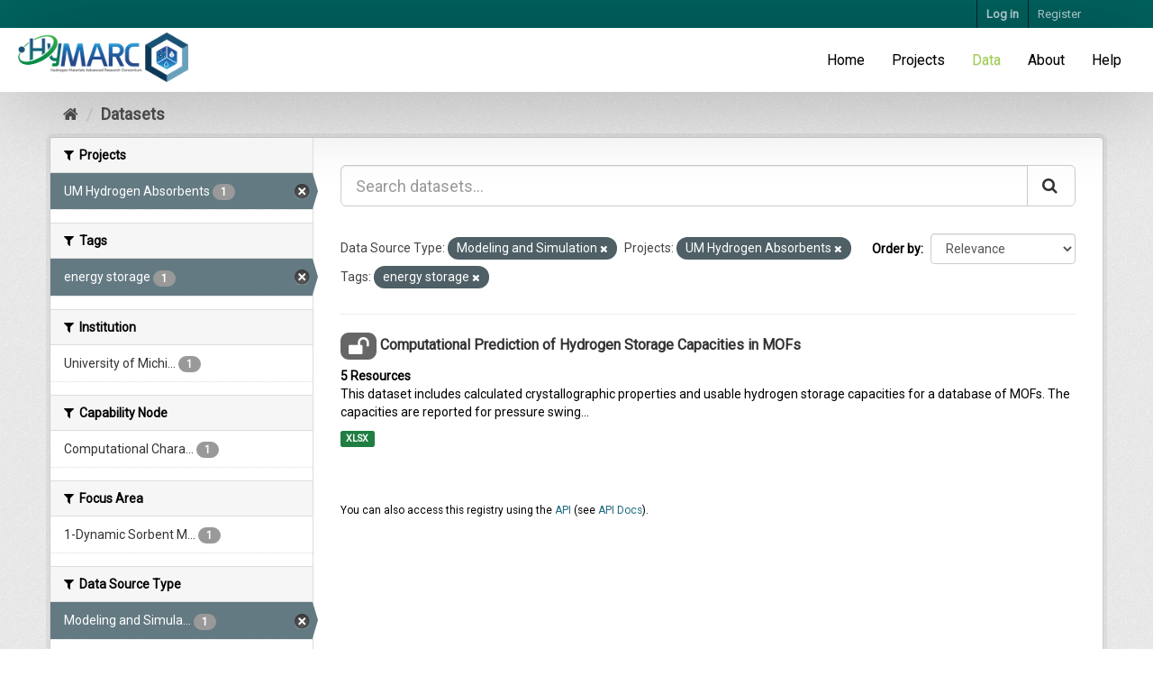

--- FILE ---
content_type: text/html; charset=utf-8
request_url: https://datahub.hymarc.org/dataset?vocab_data_source_type=Modeling+and+Simulation&organization=um-hydrogen-absorbents&tags=energy+storage
body_size: 6695
content:
<!DOCTYPE html>
<!--[if IE 9]> <html lang="en" class="ie9"> <![endif]-->
<!--[if gt IE 8]><!--> <html lang="en"> <!--<![endif]-->
  <head>
    <meta charset="utf-8" />
      <meta name="generator" content="ckan 2.9.6" />
      <meta name="viewport" content="width=device-width, initial-scale=1.0">
    <title>Dataset - CKAN</title>

    
    
	<!-- Google Tag Manager -->
	<script>(function(w,d,s,l,i){w[l]=w[l]||[];w[l].push({'gtm.start':
	new Date().getTime(),event:'gtm.js'});var f=d.getElementsByTagName(s)[0],
	j=d.createElement(s),dl=l!='dataLayer'?'&l='+l:'';j.async=true;j.src=
	'https://www.googletagmanager.com/gtm.js?id='+i+dl;f.parentNode.insertBefore(j,f);
	})(window,document,'script','dataLayer','GTM-PL5HTNN');</script>
	<!-- End Google Tag Manager -->
	<link href='https://fonts.googleapis.com/css?family=Roboto' rel='stylesheet' type='text/css'>
	<link rel="apple-touch-icon" sizes="120x120" href="/base/images/favicons/apple-touch-icon.png?8b0c698fd">
	<link rel="icon" type="image/png" sizes="32x32" href="/base/images/favicons/favicon-32x32..png?8b0c698fd">
	<link rel="icon" type="image/png" sizes="16x16" href="/base/images/favicons/favicon-16x16.png?8b0c698fd">
	<link rel="manifest" href="/base/images/favicons/site.webmanifest?8b0c698fd">
	<link rel="mask-icon" href="/base/images/favicons/safari-pinned-tab.svg?8b0c698fd" color="#5bbad5">
	<link rel="shortcut icon"href="/base/images/favicons/favicon.ico?8b0c698fd">
	<meta name="msapplication-TileColor" content="#da532c">
	<meta name="msapplication-config" content="/base/images/favicons/browserconfig.8b0c698fd.xml">
	<meta name="theme-color" content="#ffffff">

    
	
    
    
    
      
      
      
    
    
    

    


    

	

    



    
      
      
    

    
    <link href="/webassets/base/4f3188fa_main.css" rel="stylesheet"/>
<link href="/webassets/projects/project.css?5158b1ba" rel="stylesheet"/>
<link href="/webassets/projects/hierarchy.css?854e1836" rel="stylesheet"/>
<link href="/webassets/webassets-external/97b3cf6451ef563505369c1778712c10_datepicker.css" rel="stylesheet"/>
<link href="/webassets/ckanext-emn_theme/emn_theme_styles.css?5b1c785c" rel="stylesheet"/>
<link href="/webassets/hymarc_theme/theme_base.css?9d211b67" rel="stylesheet"/>
<link href="/webassets/webassets-external/daeb7a84efaa3dbc61b04df81cf57130_jquery.fileupload.css" rel="stylesheet"/>
<link href="/webassets/webassets-external/d2efd822bf27253f15df8f5e2596422c_jquery.fileupload-ui.css" rel="stylesheet"/>
    
  </head>

  
  <body data-site-root="https://datahub.hymarc.org/" data-locale-root="https://datahub.hymarc.org/" >

    
    <div class="sr-only sr-only-focusable"><a href="#content">Skip to content</a></div>
  

  
    
  <!-- Google Tag Manager (noscript) -->
    <noscript><iframe sandbox src="https://www.googletagmanager.com/ns.html?id=GTM-PL5HTNN"
    height="0" width="0" style="display:none;visibility:hidden"></iframe></noscript>
  <!-- End Google Tag Manager (noscript) -->

  

</div><!-- /.row -->
  
  
    <header class="account-masthead">
      <div class="container">
         
        <nav class="account not-authed">
          <ul class="list-unstyled">
            
    <li><a href="/user/login">Log in</a></li>
    <li><a class="sub" href="/user/register">Register</a></li>
    
          </ul>
        </nav>
         
      </div>
    </header>
  


  
    <div class="flash-messages">
      
          
          <div class="alert alert-danger hidden">
              <strong>NOTICE:</strong> This site works best in Chrome, Safari, and Firefox. Versions of Internet Explorer may not work correctly.
          </div>
      
      </div>
  

  
      
  

  <div class="navbar navbar-static-top">
    <div class="navbar-inner">
      <div class="clearfix">
        
          <div class="navbar_header">
            <a class="logo pull-left" href=/ title="Home" rel="noopener noreferrer">
              <img src="/base/images/site-logo.png" alt="Home" class="navbar_logo">
            </a>
          </div>
        
        
          <ul class="menu nav navbar-nav pull-right">
            
            
	<li><a href="/">Home</a></li><li><a href="/project/">Projects</a></li><li class="active"><a href="/dataset/">Data</a></li><li><a href="/about">About</a></li>

            <li><a href="/help" rel="noopener noreferrer">Help</a></li>
            
          </ul>
        
      </div>
    </div>
  </div>


  
    <div class="main">
      <div id="content" class="container">
        
          



          
            <div class="toolbar" role="navigation" aria-label="Breadcrumb">
              
                
                  <ol class="breadcrumb">
                    
<li class="home"><a href="/" aria-label="Home"><i class="fa fa-home"></i><span> Home</span></a></li>
                    
  <li class="active"><a href="/dataset/">Datasets</a></li>

                  </ol>
                
              
            </div>
          

          <div class="row wrapper">
            
            
            

            
              <aside class="secondary col-sm-3">
                
                
  <div class="filters">
    <div>
      
        

    
    
	
	    
	    
		<section class="module module-narrow module-shallow">
		    
			<h2 class="module-heading">
			    <i class="fa fa-filter"></i>
			    
			    Projects
			</h2>
		    
		    
			
			    
				<nav aria-label="Projects">
				    <ul class="list-unstyled nav nav-simple nav-facet">
					
					    
					    
					    
					    
					    <li class="nav-item active">
						<a href="/dataset/?vocab_data_source_type=Modeling+and+Simulation&amp;tags=energy+storage" title="">
						    <span class="item-label">UM Hydrogen Absorbents</span>
						    <span class="hidden separator"> - </span>
						    <span class="item-count badge">1</span>
						</a>
					    </li>
					
				    </ul>
				</nav>

				<p class="module-footer">
				    
					
				    
				</p>
			    
			
		    
		</section>
	    
	
    

      
        

    
    
	
	    
	    
		<section class="module module-narrow module-shallow">
		    
			<h2 class="module-heading">
			    <i class="fa fa-filter"></i>
			    
			    Tags
			</h2>
		    
		    
			
			    
				<nav aria-label="Tags">
				    <ul class="list-unstyled nav nav-simple nav-facet">
					
					    
					    
					    
					    
					    <li class="nav-item active">
						<a href="/dataset/?vocab_data_source_type=Modeling+and+Simulation&amp;organization=um-hydrogen-absorbents" title="">
						    <span class="item-label">energy storage</span>
						    <span class="hidden separator"> - </span>
						    <span class="item-count badge">1</span>
						</a>
					    </li>
					
				    </ul>
				</nav>

				<p class="module-footer">
				    
					
				    
				</p>
			    
			
		    
		</section>
	    
	
    

      
        

    
    
	
	    
	    
		<section class="module module-narrow module-shallow">
		    
			<h2 class="module-heading">
			    <i class="fa fa-filter"></i>
			    
			    Institution
			</h2>
		    
		    
			
			    
				<nav aria-label="Institution">
				    <ul class="list-unstyled nav nav-simple nav-facet">
					
					    
					    
					    
					    
					    <li class="nav-item">
						<a href="/dataset/?vocab_data_source_type=Modeling+and+Simulation&amp;organization=um-hydrogen-absorbents&amp;tags=energy+storage&amp;vocab_institution=University+of+Michigan+Ann+Arbor" title="University of Michigan Ann Arbor">
						    <span class="item-label">University of Michi...</span>
						    <span class="hidden separator"> - </span>
						    <span class="item-count badge">1</span>
						</a>
					    </li>
					
				    </ul>
				</nav>

				<p class="module-footer">
				    
					
				    
				</p>
			    
			
		    
		</section>
	    
	
    

      
        

    
    
	
	    
	    
		<section class="module module-narrow module-shallow">
		    
			<h2 class="module-heading">
			    <i class="fa fa-filter"></i>
			    
			    Capability Node
			</h2>
		    
		    
			
			    
				<nav aria-label="Capability Node">
				    <ul class="list-unstyled nav nav-simple nav-facet">
					
					    
					    
					    
					    
					    <li class="nav-item">
						<a href="/dataset/?vocab_data_source_type=Modeling+and+Simulation&amp;organization=um-hydrogen-absorbents&amp;tags=energy+storage&amp;vocab_capability_node=Computational+Characterization+and+Screen+of+Porous+Sorbents" title="Computational Characterization and Screen of Porous Sorbents">
						    <span class="item-label">Computational Chara...</span>
						    <span class="hidden separator"> - </span>
						    <span class="item-count badge">1</span>
						</a>
					    </li>
					
				    </ul>
				</nav>

				<p class="module-footer">
				    
					
				    
				</p>
			    
			
		    
		</section>
	    
	
    

      
        

    
    
	
	    
	    
		<section class="module module-narrow module-shallow">
		    
			<h2 class="module-heading">
			    <i class="fa fa-filter"></i>
			    
			    Focus Area
			</h2>
		    
		    
			
			    
				<nav aria-label="Focus Area">
				    <ul class="list-unstyled nav nav-simple nav-facet">
					
					    
					    
					    
					    
					    <li class="nav-item">
						<a href="/dataset/?vocab_data_source_type=Modeling+and+Simulation&amp;organization=um-hydrogen-absorbents&amp;tags=energy+storage&amp;vocab_focus_area=1-Dynamic+Sorbent+Materials" title="1-Dynamic Sorbent Materials">
						    <span class="item-label">1-Dynamic Sorbent M...</span>
						    <span class="hidden separator"> - </span>
						    <span class="item-count badge">1</span>
						</a>
					    </li>
					
				    </ul>
				</nav>

				<p class="module-footer">
				    
					
				    
				</p>
			    
			
		    
		</section>
	    
	
    

      
        

    
    
	
	    
	    
		<section class="module module-narrow module-shallow">
		    
			<h2 class="module-heading">
			    <i class="fa fa-filter"></i>
			    
			    Data Source Type
			</h2>
		    
		    
			
			    
				<nav aria-label="Data Source Type">
				    <ul class="list-unstyled nav nav-simple nav-facet">
					
					    
					    
					    
					    
					    <li class="nav-item active">
						<a href="/dataset/?organization=um-hydrogen-absorbents&amp;tags=energy+storage" title="Modeling and Simulation">
						    <span class="item-label">Modeling and Simula...</span>
						    <span class="hidden separator"> - </span>
						    <span class="item-count badge">1</span>
						</a>
					    </li>
					
				    </ul>
				</nav>

				<p class="module-footer">
				    
					
				    
				</p>
			    
			
		    
		</section>
	    
	
    

      
        

    
    
	
	    
	    
		<section class="module module-narrow module-shallow">
		    
			<h2 class="module-heading">
			    <i class="fa fa-filter"></i>
			    
			    Measurement Types
			</h2>
		    
		    
			
			    
				<p class="module-content empty">There are no Measurement Types that match this search</p>
			    
			
		    
		</section>
	    
	
    

      
    </div>
    <a class="close no-text hide-filters"><i class="fa fa-times-circle"></i><span class="text">close</span></a>
  </div>

              </aside>
            

            
              <div class="primary col-sm-9 col-xs-12" role="main">
                
                
  <section class="module">
    <div class="module-content">
      
        
      
      
        
        
        







<form id="dataset-search-form" class="search-form" method="get" data-module="select-switch">

  
     
    <div class="input-group search-input-group">
      <input aria-label="Search datasets..." id="field-giant-search" type="text" class="form-control input-lg" name="q" value="" autocomplete="off" placeholder="Search datasets...">
      
      <span class="input-group-btn">
        <button class="btn btn-default btn-lg" type="submit" value="search" aria-label="Submit">
          <i class="fa fa-search"></i>
        </button>
      </span>
      
    </div>
  
     


  
    <span>
  
  

  
  
  
  <input type="hidden" name="vocab_data_source_type" value="Modeling and Simulation" />
  
  
  
  
  
  <input type="hidden" name="organization" value="um-hydrogen-absorbents" />
  
  
  
  
  
  <input type="hidden" name="tags" value="energy storage" />
  
  
  
  </span>
  

  
    
      <div class="form-select form-group control-order-by">
        <label for="field-order-by">Order by</label>
        <select id="field-order-by" name="sort" class="form-control">
          
            
              <option value="score desc, metadata_modified desc" selected="selected">Relevance</option>
            
          
            
              <option value="title_string asc">Name Ascending</option>
            
          
            
              <option value="title_string desc">Name Descending</option>
            
          
            
              <option value="metadata_modified desc">Last Modified</option>
            
          
            
          
        </select>
        
        <button class="btn btn-default js-hide" type="submit">Go</button>
        
      </div>
    
  

  
  


  
    
      <p class="filter-list">
        
          
          <span class="facet">Data Source Type:</span>
          
            <span class="filtered pill">Modeling and Simulation
              <a href="/dataset/?organization=um-hydrogen-absorbents&amp;tags=energy+storage" class="remove" title="Remove"><i class="fa fa-times"></i></a>
            </span>
          
        
          
          <span class="facet">Projects:</span>
          
            <span class="filtered pill">UM Hydrogen Absorbents
              <a href="/dataset/?vocab_data_source_type=Modeling+and+Simulation&amp;tags=energy+storage" class="remove" title="Remove"><i class="fa fa-times"></i></a>
            </span>
          
        
          
          <span class="facet">Tags:</span>
          
            <span class="filtered pill">energy storage
              <a href="/dataset/?vocab_data_source_type=Modeling+and+Simulation&amp;organization=um-hydrogen-absorbents" class="remove" title="Remove"><i class="fa fa-times"></i></a>
            </span>
          
        
      </p>
      <a class="show-filters btn btn-default">Filter Results</a>
    
  

</form>




      
      
        

  
    <ul class="dataset-list list-unstyled">
    	
	      
	        






  <li class="dataset-item">
    
      <div class="dataset-content">
        
          <h2 class="dataset-heading">
            
  
  



  <span class="badge badge-public" data-toggle="tooltip" data-placement="top" title="These data are public">
    <i class="fa fa-2x fa-unlock"></i>
  </span>


            
		<a href="/dataset/computational-prediction-of-hydrogen-storage-capacities-in-mofs">Computational Prediction of Hydrogen Storage Capacities in MOFs</a>
            
            
              
              
            
          </h2>
        
        
  
    <strong class="count">5 Resources</strong>
  

        
          
            <div>This dataset includes calculated crystallographic properties and usable hydrogen storage capacities for a database of MOFs. The capacities are reported for pressure swing...</div>
          
        
      </div>
      
        
          
            <ul class="dataset-resources list-unstyled">
              
                
                <li>
                  <a href="/dataset/computational-prediction-of-hydrogen-storage-capacities-in-mofs" class="label label-default" data-format="xlsx">XLSX</a>
                </li>
                
              
            </ul>
          
        
      
    
  </li>

	      
	    
    </ul>
  

      
    </div>

    
      
    
  </section>

  
    <section class="module">
      <div class="module-content">
        
          <small>
            
            
            
          You can also access this registry using the <a href="/api/3">API</a> (see <a href="http://docs.ckan.org/en/2.9/api/">API Docs</a>).
          </small>
        
      </div>
    </section>
  

              </div>
            
          </div>
        
      </div>
    </div>
  
    
  <div class="emn-logos">
    <div class="container">
      <div class="row">
        <div class="col-md-4">
          <span class="img_helper"></span>
          <a href="https://www.sandia.gov/" rel="noopener noreferrer"><img class="img-responsive" id="sandia_logo" src="/base/images/2000px-Sandia_National_Laboratories_logo.svg-300x120.png" alt="Sandia National Laboratory logo"/></a>
        </div>
        <div class="col-md-4">
          <span class="img_helper"></span>
          <a href="https://www.llnl.gov/" rel="noopener noreferrer"><img class="img-responsive" id="lawrence_liv_logo" src="/base/images/LLNL-logo-300x58.png" alt="Lawrence Livermore National Laboratory"/></a>
        </div>
        <div class="col-md-4">
          <span class="img_helper"></span>
          <a href="https://www.lbl.gov/" rel="noopener noreferrer"><img class="img-responsive" id="berkeley_logo" src="/base/images/Berkeley_Lab_Logo_Large-300x228.jpg" alt="Lawrence Berkeley National Laboratory"/></a>
        </div>
      </div>
      <div class="row">
        <div class="col-md-3">
          <span class="img_helper"></span>
          <a href="https://www.nist.gov/" rel="noopener noreferrer"><img class="img-responsive" id="nist_logo" src="/base/images/NIST.png" alt="NIST"/></a>
        </div>
        <div class="col-md-3">
          <span class="img_helper"></span>
          <a href="https://pnnl.gov/" rel="noopener noreferrer"><img class="img-responsive" id="pnnl_logo" src="/base/images/PNNL_Logo.png" alt="PNNL"/></a>
        </div>
        <div class="col-md-3">
          <span class="img_helper"></span>
          <a href="https://www6.slac.stanford.edu/" rel="noopener noreferrer"><img class="img-responsive" id="slac_logo" src="/base/images/SLAC_LogoSD.png" alt="SLAC"/></a>
        </div>
        <div class="col-md-3">
          <span class="img_helper"></span>
          <a href="https://www.nrel.gov/" rel="noopener noreferrer"><img class="img-responsive" id="nlr_logo" src="/base/images/logo-nlr.png" alt="National Laboratory of the Rockies"/></a>
        </div>
      </div>
    </div>
  </div>

    
    <footer class="site-footer">
  <div class="container">
    

  <div class="row">
    <div class="col-md-12">
      
        
      
    </div>
  </div>

  <hr/>

  
    <div class="row">
      <div class="col-md-8 footer-links">
        
          <ul class="list-unstyled">
            
  <li>Use of this website constitutes acceptance of our <a href="/terms" rel="noopener noreferrer">Terms of Use</a> and <a href="/privacy" rel="noopener noreferrer">Privacy Policy</a></li>
  <li>Contact the <a href="mailto:EMNadmin@nrel.gov" rel="noopener noreferrer">data team</a> with <a href="mailto:EMNadmin@nrel.gov" rel="noopener noreferrer">questions and feedback</a> about the data hub.</li>
  <li><a href="/about" rel="noopener noreferrer">About CKAN</a></li>

          </ul>
          <ul class="list-unstyled">
            
  
  <li><a href="http://docs.ckan.org/en/2.9/api/" rel="noopener noreferrer">CKAN / CKAN API</a></li>
  <li><span class="label label-default">v2.9.6</span></li>

          </ul>
        
      </div>
      <div class="col-md-4 attribution">
        
          <p><strong>Powered by</strong> <a class="hide-text ckan-footer-logo" href="http://ckan.org">CKAN</a></p>
        
        
          
<form class="form-inline form-select lang-select" action="/util/redirect" data-module="select-switch" method="POST">
  <label for="field-lang-select">Language</label>
  <select id="field-lang-select" name="url" data-module="autocomplete" data-module-dropdown-class="lang-dropdown" data-module-container-class="lang-container">
    
      <option value="/en/dataset?vocab_data_source_type=Modeling+and+Simulation&amp;organization=um-hydrogen-absorbents&amp;tags=energy+storage" selected="selected">
        English
      </option>
    
      <option value="/pt_BR/dataset?vocab_data_source_type=Modeling+and+Simulation&amp;organization=um-hydrogen-absorbents&amp;tags=energy+storage" >
        português (Brasil)
      </option>
    
      <option value="/ja/dataset?vocab_data_source_type=Modeling+and+Simulation&amp;organization=um-hydrogen-absorbents&amp;tags=energy+storage" >
        日本語
      </option>
    
      <option value="/it/dataset?vocab_data_source_type=Modeling+and+Simulation&amp;organization=um-hydrogen-absorbents&amp;tags=energy+storage" >
        italiano
      </option>
    
      <option value="/cs_CZ/dataset?vocab_data_source_type=Modeling+and+Simulation&amp;organization=um-hydrogen-absorbents&amp;tags=energy+storage" >
        čeština (Česko)
      </option>
    
      <option value="/ca/dataset?vocab_data_source_type=Modeling+and+Simulation&amp;organization=um-hydrogen-absorbents&amp;tags=energy+storage" >
        català
      </option>
    
      <option value="/es/dataset?vocab_data_source_type=Modeling+and+Simulation&amp;organization=um-hydrogen-absorbents&amp;tags=energy+storage" >
        español
      </option>
    
      <option value="/fr/dataset?vocab_data_source_type=Modeling+and+Simulation&amp;organization=um-hydrogen-absorbents&amp;tags=energy+storage" >
        français
      </option>
    
      <option value="/el/dataset?vocab_data_source_type=Modeling+and+Simulation&amp;organization=um-hydrogen-absorbents&amp;tags=energy+storage" >
        Ελληνικά
      </option>
    
      <option value="/sv/dataset?vocab_data_source_type=Modeling+and+Simulation&amp;organization=um-hydrogen-absorbents&amp;tags=energy+storage" >
        svenska
      </option>
    
      <option value="/sr/dataset?vocab_data_source_type=Modeling+and+Simulation&amp;organization=um-hydrogen-absorbents&amp;tags=energy+storage" >
        српски
      </option>
    
      <option value="/no/dataset?vocab_data_source_type=Modeling+and+Simulation&amp;organization=um-hydrogen-absorbents&amp;tags=energy+storage" >
        norsk bokmål (Norge)
      </option>
    
      <option value="/sk/dataset?vocab_data_source_type=Modeling+and+Simulation&amp;organization=um-hydrogen-absorbents&amp;tags=energy+storage" >
        slovenčina
      </option>
    
      <option value="/fi/dataset?vocab_data_source_type=Modeling+and+Simulation&amp;organization=um-hydrogen-absorbents&amp;tags=energy+storage" >
        suomi
      </option>
    
      <option value="/ru/dataset?vocab_data_source_type=Modeling+and+Simulation&amp;organization=um-hydrogen-absorbents&amp;tags=energy+storage" >
        русский
      </option>
    
      <option value="/de/dataset?vocab_data_source_type=Modeling+and+Simulation&amp;organization=um-hydrogen-absorbents&amp;tags=energy+storage" >
        Deutsch
      </option>
    
      <option value="/pl/dataset?vocab_data_source_type=Modeling+and+Simulation&amp;organization=um-hydrogen-absorbents&amp;tags=energy+storage" >
        polski
      </option>
    
      <option value="/nl/dataset?vocab_data_source_type=Modeling+and+Simulation&amp;organization=um-hydrogen-absorbents&amp;tags=energy+storage" >
        Nederlands
      </option>
    
      <option value="/bg/dataset?vocab_data_source_type=Modeling+and+Simulation&amp;organization=um-hydrogen-absorbents&amp;tags=energy+storage" >
        български
      </option>
    
      <option value="/ko_KR/dataset?vocab_data_source_type=Modeling+and+Simulation&amp;organization=um-hydrogen-absorbents&amp;tags=energy+storage" >
        한국어 (대한민국)
      </option>
    
      <option value="/hu/dataset?vocab_data_source_type=Modeling+and+Simulation&amp;organization=um-hydrogen-absorbents&amp;tags=energy+storage" >
        magyar
      </option>
    
      <option value="/sl/dataset?vocab_data_source_type=Modeling+and+Simulation&amp;organization=um-hydrogen-absorbents&amp;tags=energy+storage" >
        slovenščina
      </option>
    
      <option value="/lv/dataset?vocab_data_source_type=Modeling+and+Simulation&amp;organization=um-hydrogen-absorbents&amp;tags=energy+storage" >
        latviešu
      </option>
    
      <option value="/hr/dataset?vocab_data_source_type=Modeling+and+Simulation&amp;organization=um-hydrogen-absorbents&amp;tags=energy+storage" >
        hrvatski
      </option>
    
      <option value="/he/dataset?vocab_data_source_type=Modeling+and+Simulation&amp;organization=um-hydrogen-absorbents&amp;tags=energy+storage" >
        עברית
      </option>
    
      <option value="/ne/dataset?vocab_data_source_type=Modeling+and+Simulation&amp;organization=um-hydrogen-absorbents&amp;tags=energy+storage" >
        नेपाली
      </option>
    
      <option value="/da_DK/dataset?vocab_data_source_type=Modeling+and+Simulation&amp;organization=um-hydrogen-absorbents&amp;tags=energy+storage" >
        dansk (Danmark)
      </option>
    
      <option value="/nb_NO/dataset?vocab_data_source_type=Modeling+and+Simulation&amp;organization=um-hydrogen-absorbents&amp;tags=energy+storage" >
        norsk bokmål (Norge)
      </option>
    
      <option value="/sr_Latn/dataset?vocab_data_source_type=Modeling+and+Simulation&amp;organization=um-hydrogen-absorbents&amp;tags=energy+storage" >
        srpski (latinica)
      </option>
    
      <option value="/lt/dataset?vocab_data_source_type=Modeling+and+Simulation&amp;organization=um-hydrogen-absorbents&amp;tags=energy+storage" >
        lietuvių
      </option>
    
      <option value="/ar/dataset?vocab_data_source_type=Modeling+and+Simulation&amp;organization=um-hydrogen-absorbents&amp;tags=energy+storage" >
        العربية
      </option>
    
      <option value="/uk/dataset?vocab_data_source_type=Modeling+and+Simulation&amp;organization=um-hydrogen-absorbents&amp;tags=energy+storage" >
        українська
      </option>
    
      <option value="/vi/dataset?vocab_data_source_type=Modeling+and+Simulation&amp;organization=um-hydrogen-absorbents&amp;tags=energy+storage" >
        Tiếng Việt
      </option>
    
      <option value="/tl/dataset?vocab_data_source_type=Modeling+and+Simulation&amp;organization=um-hydrogen-absorbents&amp;tags=energy+storage" >
        Filipino (Pilipinas)
      </option>
    
      <option value="/is/dataset?vocab_data_source_type=Modeling+and+Simulation&amp;organization=um-hydrogen-absorbents&amp;tags=energy+storage" >
        íslenska
      </option>
    
      <option value="/eu/dataset?vocab_data_source_type=Modeling+and+Simulation&amp;organization=um-hydrogen-absorbents&amp;tags=energy+storage" >
        euskara
      </option>
    
      <option value="/es_AR/dataset?vocab_data_source_type=Modeling+and+Simulation&amp;organization=um-hydrogen-absorbents&amp;tags=energy+storage" >
        español (Argentina)
      </option>
    
      <option value="/zh_Hans_CN/dataset?vocab_data_source_type=Modeling+and+Simulation&amp;organization=um-hydrogen-absorbents&amp;tags=energy+storage" >
        中文 (简体, 中国)
      </option>
    
      <option value="/km/dataset?vocab_data_source_type=Modeling+and+Simulation&amp;organization=um-hydrogen-absorbents&amp;tags=energy+storage" >
        ខ្មែរ
      </option>
    
      <option value="/th/dataset?vocab_data_source_type=Modeling+and+Simulation&amp;organization=um-hydrogen-absorbents&amp;tags=energy+storage" >
        ไทย
      </option>
    
      <option value="/gl/dataset?vocab_data_source_type=Modeling+and+Simulation&amp;organization=um-hydrogen-absorbents&amp;tags=energy+storage" >
        galego
      </option>
    
      <option value="/fa_IR/dataset?vocab_data_source_type=Modeling+and+Simulation&amp;organization=um-hydrogen-absorbents&amp;tags=energy+storage" >
        فارسی (ایران)
      </option>
    
      <option value="/tr/dataset?vocab_data_source_type=Modeling+and+Simulation&amp;organization=um-hydrogen-absorbents&amp;tags=energy+storage" >
        Türkçe
      </option>
    
      <option value="/zh_Hant_TW/dataset?vocab_data_source_type=Modeling+and+Simulation&amp;organization=um-hydrogen-absorbents&amp;tags=energy+storage" >
        中文 (繁體, 台灣)
      </option>
    
      <option value="/mk/dataset?vocab_data_source_type=Modeling+and+Simulation&amp;organization=um-hydrogen-absorbents&amp;tags=energy+storage" >
        македонски
      </option>
    
      <option value="/id/dataset?vocab_data_source_type=Modeling+and+Simulation&amp;organization=um-hydrogen-absorbents&amp;tags=energy+storage" >
        Indonesia
      </option>
    
      <option value="/uk_UA/dataset?vocab_data_source_type=Modeling+and+Simulation&amp;organization=um-hydrogen-absorbents&amp;tags=energy+storage" >
        українська (Україна)
      </option>
    
      <option value="/en_AU/dataset?vocab_data_source_type=Modeling+and+Simulation&amp;organization=um-hydrogen-absorbents&amp;tags=energy+storage" >
        English (Australia)
      </option>
    
      <option value="/my_MM/dataset?vocab_data_source_type=Modeling+and+Simulation&amp;organization=um-hydrogen-absorbents&amp;tags=energy+storage" >
        မြန်မာ (မြန်မာ)
      </option>
    
      <option value="/am/dataset?vocab_data_source_type=Modeling+and+Simulation&amp;organization=um-hydrogen-absorbents&amp;tags=energy+storage" >
        አማርኛ
      </option>
    
      <option value="/bs/dataset?vocab_data_source_type=Modeling+and+Simulation&amp;organization=um-hydrogen-absorbents&amp;tags=energy+storage" >
        bosanski
      </option>
    
      <option value="/mn_MN/dataset?vocab_data_source_type=Modeling+and+Simulation&amp;organization=um-hydrogen-absorbents&amp;tags=energy+storage" >
        монгол (Монгол)
      </option>
    
      <option value="/sq/dataset?vocab_data_source_type=Modeling+and+Simulation&amp;organization=um-hydrogen-absorbents&amp;tags=energy+storage" >
        shqip
      </option>
    
      <option value="/ro/dataset?vocab_data_source_type=Modeling+and+Simulation&amp;organization=um-hydrogen-absorbents&amp;tags=energy+storage" >
        română
      </option>
    
      <option value="/pt_PT/dataset?vocab_data_source_type=Modeling+and+Simulation&amp;organization=um-hydrogen-absorbents&amp;tags=energy+storage" >
        português (Portugal)
      </option>
    
  </select>
  <button class="btn btn-default js-hide" type="submit">Go</button>
</form>
        
      </div>
    </div>
    


  </div>

  
    
  
</footer>
  

  
  
  
  
    
    
    
    
    }


    

    }



      

    
    
    <link href="/webassets/vendor/f3b8236b_select2.css" rel="stylesheet"/>
<link href="/webassets/vendor/0b01aef1_font-awesome.css" rel="stylesheet"/>
    <script src="/webassets/vendor/d8ae4bed_jquery.js" type="text/javascript"></script>
<script src="/webassets/vendor/fb6095a0_vendor.js" type="text/javascript"></script>
<script src="/webassets/vendor/580fa18d_bootstrap.js" type="text/javascript"></script>
<script src="/webassets/base/15a18f6c_main.js" type="text/javascript"></script>
<script src="/webassets/base/2448af8b_ckan.js" type="text/javascript"></script>
<script src="/webassets/ckanext-hymarc_metadata/hymarc_metadata_scripts.js?afc492b2" type="text/javascript"></script>
<script src="/webassets/ckanext-emn_theme/emn_theme_scripts.js?f80333f9" type="text/javascript"></script>
<script src="/webassets/ckanext-file_uploader_ui/fileupload_scripts.js?c4d38a89" type="text/javascript"></script>
  </body>
</html>

--- FILE ---
content_type: text/css; charset=utf-8
request_url: https://datahub.hymarc.org/webassets/projects/project.css?5158b1ba
body_size: -67
content:
.module-content.page-header {
	margin-top: 0;
}